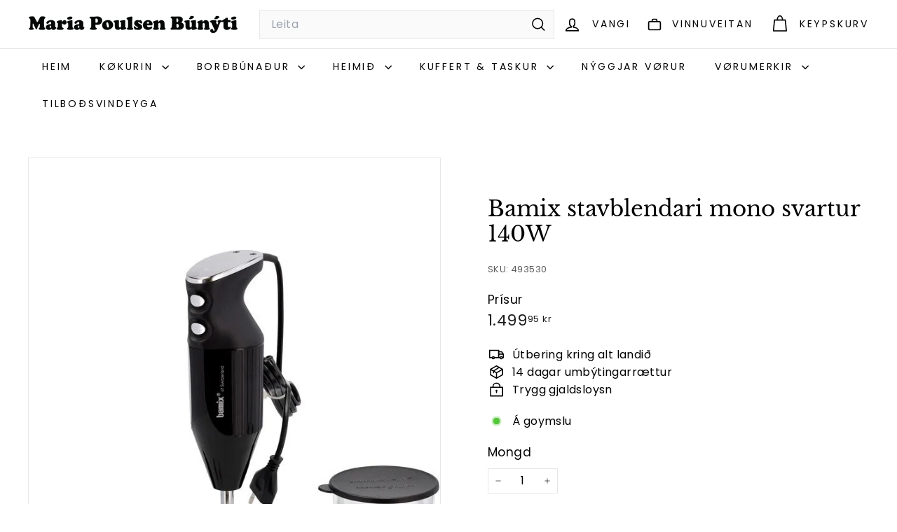

--- FILE ---
content_type: application/javascript
request_url: https://cdn.appmate.io/themecode/bunyti/main/header-link.js?generation=1756337300758831
body_size: -416
content:
export function inject({theme:o}){o.watch({selector:".footer__block.footer__block--menu > .footer__menu"},e=>{e.prepend(o.createComponent("wishlist-link",{wrap:{name:"li"},props:{showIcon:!1,showText:!0}}))})}


--- FILE ---
content_type: text/javascript; charset=utf-8
request_url: https://bunyti.fo/products/3032964.js?currency=DKK&country=FO
body_size: -370
content:
{"id":7194545914056,"title":"Bamix stavblendari mono svartur 140W","handle":"3032964","description":"Maria Poulsen Búnýti","published_at":"2023-12-08T12:48:35Z","created_at":"2021-12-28T08:56:58Z","vendor":"Bamix","type":"Blendarar","tags":["1000+ kr.","Allar vørur","Bamix","Blendarar","Blendari","Gávur til mannin","Juli 2024","Jól 2024","Mai tilboð","Stavblendari","ÓS2023"],"price":149995,"price_min":149995,"price_max":149995,"available":true,"price_varies":false,"compare_at_price":149995,"compare_at_price_min":149995,"compare_at_price_max":149995,"compare_at_price_varies":false,"variants":[{"id":43059442516168,"title":"Default Title","option1":"Default Title","option2":null,"option3":null,"sku":"493530","requires_shipping":true,"taxable":true,"featured_image":null,"available":true,"name":"Bamix stavblendari mono svartur 140W","public_title":null,"options":["Default Title"],"price":149995,"weight":1000,"compare_at_price":149995,"inventory_management":"shopify","barcode":"7610497600510","requires_selling_plan":false,"selling_plan_allocations":[]}],"images":["\/\/cdn.shopify.com\/s\/files\/1\/0262\/2976\/8264\/products\/493530.jpg?v=1732371270"],"featured_image":"\/\/cdn.shopify.com\/s\/files\/1\/0262\/2976\/8264\/products\/493530.jpg?v=1732371270","options":[{"name":"Title","position":1,"values":["Default Title"]}],"url":"\/products\/3032964","media":[{"alt":null,"id":25968621387976,"position":1,"preview_image":{"aspect_ratio":0.949,"height":690,"width":655,"src":"https:\/\/cdn.shopify.com\/s\/files\/1\/0262\/2976\/8264\/products\/493530.jpg?v=1732371270"},"aspect_ratio":0.949,"height":690,"media_type":"image","src":"https:\/\/cdn.shopify.com\/s\/files\/1\/0262\/2976\/8264\/products\/493530.jpg?v=1732371270","width":655}],"requires_selling_plan":false,"selling_plan_groups":[]}

--- FILE ---
content_type: text/javascript; charset=utf-8
request_url: https://bunyti.fo/products/3032964.js?currency=DKK&country=FO
body_size: 294
content:
{"id":7194545914056,"title":"Bamix stavblendari mono svartur 140W","handle":"3032964","description":"Maria Poulsen Búnýti","published_at":"2023-12-08T12:48:35Z","created_at":"2021-12-28T08:56:58Z","vendor":"Bamix","type":"Blendarar","tags":["1000+ kr.","Allar vørur","Bamix","Blendarar","Blendari","Gávur til mannin","Juli 2024","Jól 2024","Mai tilboð","Stavblendari","ÓS2023"],"price":149995,"price_min":149995,"price_max":149995,"available":true,"price_varies":false,"compare_at_price":149995,"compare_at_price_min":149995,"compare_at_price_max":149995,"compare_at_price_varies":false,"variants":[{"id":43059442516168,"title":"Default Title","option1":"Default Title","option2":null,"option3":null,"sku":"493530","requires_shipping":true,"taxable":true,"featured_image":null,"available":true,"name":"Bamix stavblendari mono svartur 140W","public_title":null,"options":["Default Title"],"price":149995,"weight":1000,"compare_at_price":149995,"inventory_management":"shopify","barcode":"7610497600510","requires_selling_plan":false,"selling_plan_allocations":[]}],"images":["\/\/cdn.shopify.com\/s\/files\/1\/0262\/2976\/8264\/products\/493530.jpg?v=1732371270"],"featured_image":"\/\/cdn.shopify.com\/s\/files\/1\/0262\/2976\/8264\/products\/493530.jpg?v=1732371270","options":[{"name":"Title","position":1,"values":["Default Title"]}],"url":"\/products\/3032964","media":[{"alt":null,"id":25968621387976,"position":1,"preview_image":{"aspect_ratio":0.949,"height":690,"width":655,"src":"https:\/\/cdn.shopify.com\/s\/files\/1\/0262\/2976\/8264\/products\/493530.jpg?v=1732371270"},"aspect_ratio":0.949,"height":690,"media_type":"image","src":"https:\/\/cdn.shopify.com\/s\/files\/1\/0262\/2976\/8264\/products\/493530.jpg?v=1732371270","width":655}],"requires_selling_plan":false,"selling_plan_groups":[]}